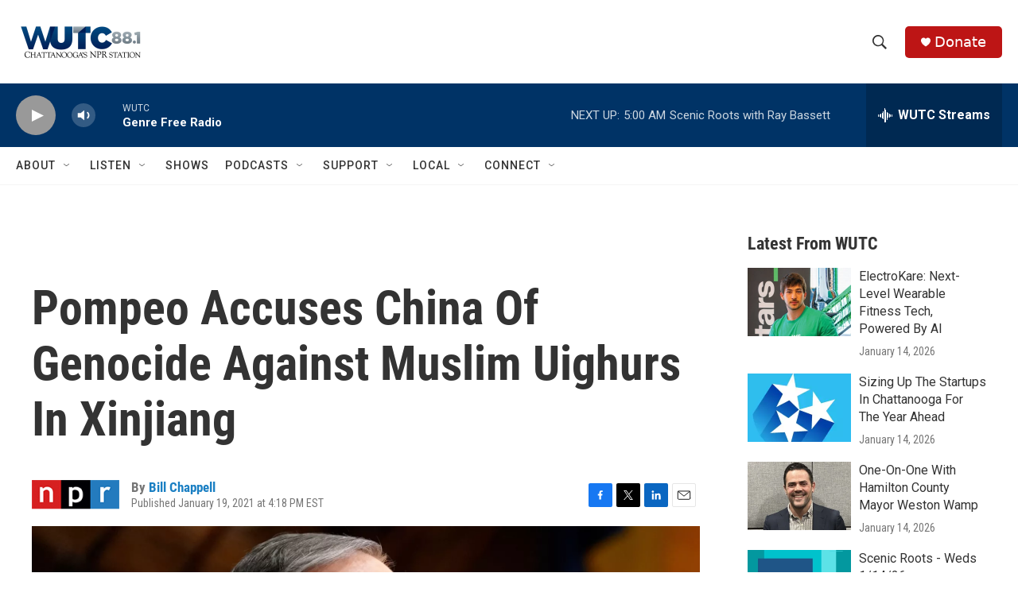

--- FILE ---
content_type: text/html; charset=utf-8
request_url: https://www.google.com/recaptcha/api2/aframe
body_size: 267
content:
<!DOCTYPE HTML><html><head><meta http-equiv="content-type" content="text/html; charset=UTF-8"></head><body><script nonce="8oTxsWNn7YpJ4-YDXvtsxw">/** Anti-fraud and anti-abuse applications only. See google.com/recaptcha */ try{var clients={'sodar':'https://pagead2.googlesyndication.com/pagead/sodar?'};window.addEventListener("message",function(a){try{if(a.source===window.parent){var b=JSON.parse(a.data);var c=clients[b['id']];if(c){var d=document.createElement('img');d.src=c+b['params']+'&rc='+(localStorage.getItem("rc::a")?sessionStorage.getItem("rc::b"):"");window.document.body.appendChild(d);sessionStorage.setItem("rc::e",parseInt(sessionStorage.getItem("rc::e")||0)+1);localStorage.setItem("rc::h",'1768550290549');}}}catch(b){}});window.parent.postMessage("_grecaptcha_ready", "*");}catch(b){}</script></body></html>